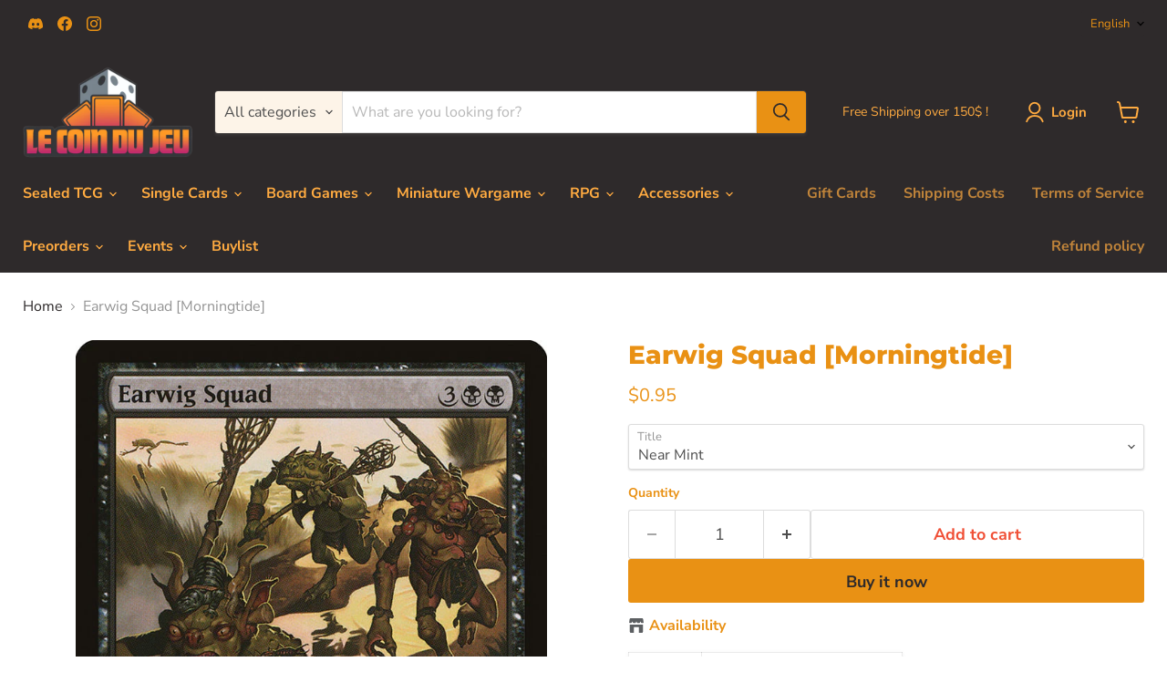

--- FILE ---
content_type: text/html; charset=utf-8
request_url: https://www.lecoindujeu.ca/collections/all/products/earwig-squad-morningtide?view=recently-viewed
body_size: 1270
content:










  

  

  

  

  

  

  

  

  

  









<div
  class="productgrid--item  imagestyle--medium      productitem--emphasis  product-recently-viewed-card    show-actions--mobile"
  data-product-item
  data-product-quickshop-url="/products/earwig-squad-morningtide"
  
    data-recently-viewed-card
  
>
  <div class="productitem" data-product-item-content>
    
    
    
    

    

    

    <div class="productitem__container">
      <div class="product-recently-viewed-card-time" data-product-handle="earwig-squad-morningtide">
      <button
        class="product-recently-viewed-card-remove"
        aria-label="close"
        data-remove-recently-viewed
      >
        


                                                                        <svg class="icon-remove "    aria-hidden="true"    focusable="false"    role="presentation"    xmlns="http://www.w3.org/2000/svg" width="10" height="10" viewBox="0 0 10 10" xmlns="http://www.w3.org/2000/svg">      <path fill="currentColor" d="M6.08785659,5 L9.77469752,1.31315906 L8.68684094,0.225302476 L5,3.91214341 L1.31315906,0.225302476 L0.225302476,1.31315906 L3.91214341,5 L0.225302476,8.68684094 L1.31315906,9.77469752 L5,6.08785659 L8.68684094,9.77469752 L9.77469752,8.68684094 L6.08785659,5 Z"></path>    </svg>                                              

      </button>
    </div>

      <div class="productitem__image-container">
        <a
          class="productitem--image-link"
          href="/products/earwig-squad-morningtide"
          tabindex="-1"
          data-product-page-link
        >
          <figure
            class="productitem--image"
            data-product-item-image
            
          >
            
              
              

  
    <noscript data-rimg-noscript>
      <img
        
          src="//www.lecoindujeu.ca/cdn/shop/products/e72016af-0dd1-5f64-a46d-91703d7a59b3_512x714.jpg?v=1707685004"
        

        alt=""
        data-rimg="noscript"
        srcset="//www.lecoindujeu.ca/cdn/shop/products/e72016af-0dd1-5f64-a46d-91703d7a59b3_512x714.jpg?v=1707685004 1x, //www.lecoindujeu.ca/cdn/shop/products/e72016af-0dd1-5f64-a46d-91703d7a59b3_671x935.jpg?v=1707685004 1.31x"
        class="productitem--image-primary"
        
        
      >
    </noscript>
  

  <img
    
      src="//www.lecoindujeu.ca/cdn/shop/products/e72016af-0dd1-5f64-a46d-91703d7a59b3_512x714.jpg?v=1707685004"
    
    alt=""

    
      data-rimg="lazy"
      data-rimg-scale="1"
      data-rimg-template="//www.lecoindujeu.ca/cdn/shop/products/e72016af-0dd1-5f64-a46d-91703d7a59b3_{size}.jpg?v=1707685004"
      data-rimg-max="672x936"
      data-rimg-crop="false"
      
      srcset="data:image/svg+xml;utf8,<svg%20xmlns='http://www.w3.org/2000/svg'%20width='512'%20height='714'></svg>"
    

    class="productitem--image-primary"
    
    
  >



  <div data-rimg-canvas></div>


            

            



























  
  
  

  <span class="productitem__badge productitem__badge--sale"
    data-badge-sales
    style="display: none;"
  >
    <span data-badge-sales-range>
      
        
          Save up to <span data-price-percent-saved>0</span>%
        
      
    </span>
    <span data-badge-sales-single style="display: none;">
      
        Save <span data-price-percent-saved></span>%
      
    </span>
  </span>

            <span class="visually-hidden">Earwig Squad [Morningtide]</span>
          </figure>
        </a>
      </div><div class="productitem--info">
        
          
        

        
          






























<div class="price productitem__price ">
  
    <div
      class="price__compare-at visible"
      data-price-compare-container
    >

      
        <span class="money price__original" data-price-original></span>
      
    </div>


    
      
      <div class="price__compare-at--hidden" data-compare-price-range-hidden>
        
          <span class="visually-hidden">Original price</span>
          <span class="money price__compare-at--min" data-price-compare-min>
            $0.50
          </span>
          -
          <span class="visually-hidden">Original price</span>
          <span class="money price__compare-at--max" data-price-compare-max>
            $1.30
          </span>
        
      </div>
      <div class="price__compare-at--hidden" data-compare-price-hidden>
        <span class="visually-hidden">Original price</span>
        <span class="money price__compare-at--single" data-price-compare>
          
        </span>
      </div>
    
  

  <div class="price__current price__current--emphasize " data-price-container>

    

    
      
      
        
          <span class="money price__current--min" data-price-min>$0.50</span>
          -
          <span class="money price__current--max" data-price-max>$1.30</span>
        
      
    
    
  </div>

  
    
    <div class="price__current--hidden" data-current-price-range-hidden>
      
        <span class="money price__current--min" data-price-min>$0.50</span>
        -
        <span class="money price__current--max" data-price-max>$1.30</span>
      
    </div>
    <div class="price__current--hidden" data-current-price-hidden>
      <span class="visually-hidden">Current price</span>
      <span class="money" data-price>
        $0.50
      </span>
    </div>
  

  
    
    
    
    

    <div
      class="
        productitem__unit-price
        hidden
      "
      data-unit-price
    >
      <span class="productitem__total-quantity" data-total-quantity></span> | <span class="productitem__unit-price--amount money" data-unit-price-amount></span> / <span class="productitem__unit-price--measure" data-unit-price-measure></span>
    </div>
  

  
</div>


        

        <h2 class="productitem--title">
          <a href="/products/earwig-squad-morningtide" data-product-page-link>
            Earwig Squad [Morningtide]
          </a>
        </h2>

        
          
            <span class="productitem--vendor">
              <a href="/collections/vendors?q=Magic%3A%20The%20Gathering" title="Magic: The Gathering">Magic: The Gathering</a>
            </span>
          
        

        

        
          
            <div class="productitem__stock-level">
              







<div class="product-stock-level-wrapper" >
  
    <span class="
  product-stock-level
  product-stock-level--low
  
">
      

      <span class="product-stock-level__text">
        
        <div class="product-stock-level__badge-text">
          
  
    
      Only 2 left!
    
  

        </div>
      </span>
    </span>
  
</div>

            </div>
          

          
            
          
        

        
          <div class="productitem--description">
            <p>

      
          Set:
          Morningtide
      
      
          Type:
          Creature — Goblin Rogue
      
      
          Rarity:
     ...</p>

            
              <a
                href="/products/earwig-squad-morningtide"
                class="productitem--link"
                data-product-page-link
              >
                View full details
              </a>
            
          </div>
        
      </div>

      
    </div>
  </div>

  
</div>


--- FILE ---
content_type: text/javascript; charset=utf-8
request_url: https://www.lecoindujeu.ca/products/earwig-squad-morningtide.js
body_size: 1058
content:
{"id":6802235261109,"title":"Earwig Squad [Morningtide]","handle":"earwig-squad-morningtide","description":"\u003ctable class=\"singles-description-table\" xmlns=\"http:\/\/www.w3.org\/1999\/html\"\u003e\n\u003ctbody\u003e\n      \u003ctr\u003e\n          \u003ctd\u003eSet:\u003c\/td\u003e\n          \u003ctd\u003eMorningtide\u003c\/td\u003e\n      \u003c\/tr\u003e\n      \u003ctr\u003e\n          \u003ctd\u003eType:\u003c\/td\u003e\n          \u003ctd\u003eCreature — Goblin Rogue\u003c\/td\u003e\n      \u003c\/tr\u003e\n      \u003ctr\u003e\n          \u003ctd\u003eRarity:\u003c\/td\u003e\n          \u003ctd\u003eRare\u003c\/td\u003e\n      \u003c\/tr\u003e\n      \u003ctr\u003e\n          \u003ctd\u003eCost:\u003c\/td\u003e\n          \u003ctd\u003e{3}{B}{B}\u003c\/td\u003e\n      \u003c\/tr\u003e\n\u003c\/tbody\u003e\n\u003c\/table\u003e\n\u003cdiv class=\"single-description-div\"\u003e\n        \u003cdiv class=\"oracle-text\"\u003e\n            Prowl {2}{B} (You may cast this for its prowl cost if you dealt combat damage to a player this turn with a Goblin or Rogue.)\u003cbr\u003eWhen Earwig Squad enters the battlefield, if its prowl cost was paid, search target opponent's library for three cards and exile them. Then that player shuffles.\n        \u003c\/div\u003e\n\u003ctable class=\"singles-reverse-description-table\"\u003e\n\u003ctbody\u003e\n\u003c\/tbody\u003e\n\u003c\/table\u003e\n\u003cdiv class=\"single-description-div\"\u003e\n\u003c\/div\u003e\n\u003cdiv class=\"catalogMetaData\" style=\"visibility: hidden;\" data-cardtype=\"mtg\" data-cardid=\"179\" data-tcgid=\"17976\" data-lastupdated=\"2024-02-11T18:41:55.371Z\"\u003e\n\u003c\/div\u003e\n\u003c\/div\u003e\n","published_at":"2021-06-23T15:07:28-04:00","created_at":"2021-06-23T15:07:29-04:00","vendor":"Magic: The Gathering","type":"MTG Single","tags":["Black","Commander","Creature","Duel","Foil","Goblin Rogue","Legacy","Modern","Morningtide","Normal","Oathbreaker","Penny","Predh","Rare","Vintage"],"price":50,"price_min":50,"price_max":130,"available":true,"price_varies":true,"compare_at_price":null,"compare_at_price_min":0,"compare_at_price_max":0,"compare_at_price_varies":false,"variants":[{"id":40308842332341,"title":"Near Mint","option1":"Near Mint","option2":null,"option3":null,"sku":"MOR-60-EN-NF-1","requires_shipping":true,"taxable":true,"featured_image":null,"available":true,"name":"Earwig Squad [Morningtide] - Near Mint","public_title":"Near Mint","options":["Near Mint"],"price":95,"weight":2,"compare_at_price":null,"inventory_management":"shopify","barcode":null,"quantity_rule":{"min":1,"max":null,"increment":1},"quantity_price_breaks":[],"requires_selling_plan":false,"selling_plan_allocations":[]},{"id":40308842365109,"title":"Lightly Played","option1":"Lightly Played","option2":null,"option3":null,"sku":"MOR-60-EN-NF-2","requires_shipping":true,"taxable":true,"featured_image":null,"available":false,"name":"Earwig Squad [Morningtide] - Lightly Played","public_title":"Lightly Played","options":["Lightly Played"],"price":90,"weight":2,"compare_at_price":null,"inventory_management":"shopify","barcode":null,"quantity_rule":{"min":1,"max":null,"increment":1},"quantity_price_breaks":[],"requires_selling_plan":false,"selling_plan_allocations":[]},{"id":40308842397877,"title":"Moderately Played","option1":"Moderately Played","option2":null,"option3":null,"sku":"MOR-60-EN-NF-3","requires_shipping":true,"taxable":true,"featured_image":null,"available":false,"name":"Earwig Squad [Morningtide] - Moderately Played","public_title":"Moderately Played","options":["Moderately Played"],"price":80,"weight":2,"compare_at_price":null,"inventory_management":"shopify","barcode":null,"quantity_rule":{"min":1,"max":null,"increment":1},"quantity_price_breaks":[],"requires_selling_plan":false,"selling_plan_allocations":[]},{"id":40308842430645,"title":"Heavily Played","option1":"Heavily Played","option2":null,"option3":null,"sku":"MOR-60-EN-NF-4","requires_shipping":true,"taxable":true,"featured_image":null,"available":false,"name":"Earwig Squad [Morningtide] - Heavily Played","public_title":"Heavily Played","options":["Heavily Played"],"price":60,"weight":2,"compare_at_price":null,"inventory_management":"shopify","barcode":null,"quantity_rule":{"min":1,"max":null,"increment":1},"quantity_price_breaks":[],"requires_selling_plan":false,"selling_plan_allocations":[]},{"id":40308842463413,"title":"Damaged","option1":"Damaged","option2":null,"option3":null,"sku":"MOR-60-EN-NF-5","requires_shipping":true,"taxable":true,"featured_image":null,"available":false,"name":"Earwig Squad [Morningtide] - Damaged","public_title":"Damaged","options":["Damaged"],"price":50,"weight":2,"compare_at_price":null,"inventory_management":"shopify","barcode":null,"quantity_rule":{"min":1,"max":null,"increment":1},"quantity_price_breaks":[],"requires_selling_plan":false,"selling_plan_allocations":[]},{"id":40308842496181,"title":"Near Mint Foil","option1":"Near Mint Foil","option2":null,"option3":null,"sku":"MOR-60-EN-FO-1","requires_shipping":true,"taxable":true,"featured_image":null,"available":false,"name":"Earwig Squad [Morningtide] - Near Mint Foil","public_title":"Near Mint Foil","options":["Near Mint Foil"],"price":130,"weight":2,"compare_at_price":null,"inventory_management":"shopify","barcode":null,"quantity_rule":{"min":1,"max":null,"increment":1},"quantity_price_breaks":[],"requires_selling_plan":false,"selling_plan_allocations":[]},{"id":40308842561717,"title":"Lightly Played Foil","option1":"Lightly Played Foil","option2":null,"option3":null,"sku":"MOR-60-EN-FO-2","requires_shipping":true,"taxable":true,"featured_image":null,"available":false,"name":"Earwig Squad [Morningtide] - Lightly Played Foil","public_title":"Lightly Played Foil","options":["Lightly Played Foil"],"price":115,"weight":2,"compare_at_price":null,"inventory_management":"shopify","barcode":null,"quantity_rule":{"min":1,"max":null,"increment":1},"quantity_price_breaks":[],"requires_selling_plan":false,"selling_plan_allocations":[]},{"id":40308842823861,"title":"Moderately Played Foil","option1":"Moderately Played Foil","option2":null,"option3":null,"sku":"MOR-60-EN-FO-3","requires_shipping":true,"taxable":true,"featured_image":null,"available":false,"name":"Earwig Squad [Morningtide] - Moderately Played Foil","public_title":"Moderately Played Foil","options":["Moderately Played Foil"],"price":105,"weight":2,"compare_at_price":null,"inventory_management":"shopify","barcode":null,"quantity_rule":{"min":1,"max":null,"increment":1},"quantity_price_breaks":[],"requires_selling_plan":false,"selling_plan_allocations":[]},{"id":40308842889397,"title":"Heavily Played Foil","option1":"Heavily Played Foil","option2":null,"option3":null,"sku":"MOR-60-EN-FO-4","requires_shipping":true,"taxable":true,"featured_image":null,"available":false,"name":"Earwig Squad [Morningtide] - Heavily Played Foil","public_title":"Heavily Played Foil","options":["Heavily Played Foil"],"price":80,"weight":2,"compare_at_price":null,"inventory_management":"shopify","barcode":null,"quantity_rule":{"min":1,"max":null,"increment":1},"quantity_price_breaks":[],"requires_selling_plan":false,"selling_plan_allocations":[]},{"id":40308842954933,"title":"Damaged Foil","option1":"Damaged Foil","option2":null,"option3":null,"sku":"MOR-60-EN-FO-5","requires_shipping":true,"taxable":true,"featured_image":null,"available":false,"name":"Earwig Squad [Morningtide] - Damaged Foil","public_title":"Damaged Foil","options":["Damaged Foil"],"price":65,"weight":2,"compare_at_price":null,"inventory_management":"shopify","barcode":null,"quantity_rule":{"min":1,"max":null,"increment":1},"quantity_price_breaks":[],"requires_selling_plan":false,"selling_plan_allocations":[]}],"images":["\/\/cdn.shopify.com\/s\/files\/1\/0578\/5511\/5445\/products\/e72016af-0dd1-5f64-a46d-91703d7a59b3.jpg?v=1707685004"],"featured_image":"\/\/cdn.shopify.com\/s\/files\/1\/0578\/5511\/5445\/products\/e72016af-0dd1-5f64-a46d-91703d7a59b3.jpg?v=1707685004","options":[{"name":"Title","position":1,"values":["Near Mint","Lightly Played","Moderately Played","Heavily Played","Damaged","Near Mint Foil","Lightly Played Foil","Moderately Played Foil","Heavily Played Foil","Damaged Foil"]}],"url":"\/products\/earwig-squad-morningtide","media":[{"alt":null,"id":29235623166133,"position":1,"preview_image":{"aspect_ratio":0.718,"height":936,"width":672,"src":"https:\/\/cdn.shopify.com\/s\/files\/1\/0578\/5511\/5445\/products\/e72016af-0dd1-5f64-a46d-91703d7a59b3.jpg?v=1707685004"},"aspect_ratio":0.718,"height":936,"media_type":"image","src":"https:\/\/cdn.shopify.com\/s\/files\/1\/0578\/5511\/5445\/products\/e72016af-0dd1-5f64-a46d-91703d7a59b3.jpg?v=1707685004","width":672}],"requires_selling_plan":false,"selling_plan_groups":[]}